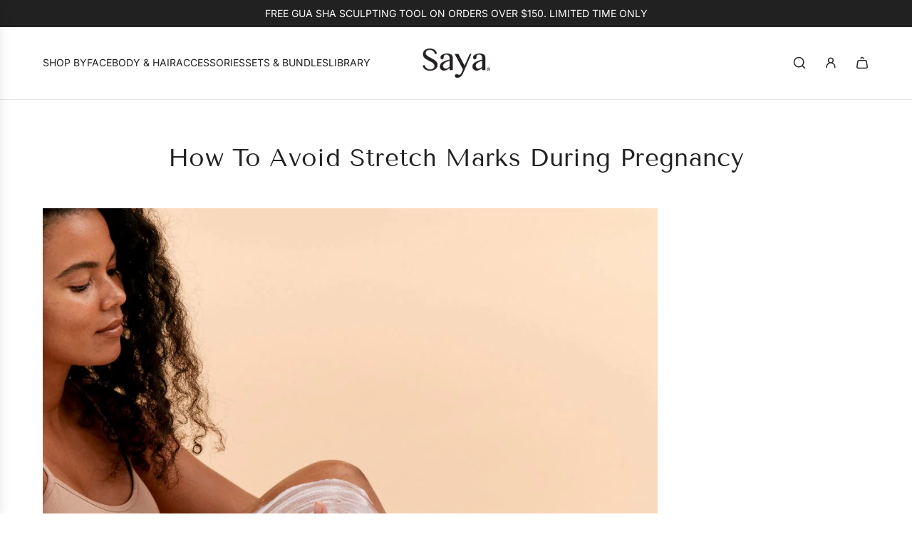

--- FILE ---
content_type: text/css
request_url: https://www.sayaskin.com/cdn/shop/t/67/assets/component-pagination.min.css?v=20341544272797261211767313361
body_size: -216
content:
.noscript-pagination,.pagination{margin:1rem 0;text-align:center}.noscript-pagination>span,.pagination>span{display:inline-block;line-height:1}.noscript-pagination a,.pagination a{display:block}.noscript-pagination .page.current,.noscript-pagination a,.pagination .page.current,.pagination a{padding:8px}.noscript-pagination .pagination-arrow a,.noscript-pagination .pagination-number a,.pagination .pagination-arrow a,.pagination .pagination-number a{color:var(--text-color)}.noscript-pagination .ellipsis,.noscript-pagination .pagination-arrow,.noscript-pagination .pagination-number,.pagination .ellipsis,.pagination .pagination-arrow,.pagination .pagination-number{display:inline-block}.noscript-pagination .ellipsis,.pagination .ellipsis{opacity:.5;padding:0 10px}.noscript-pagination .active.pagination-number a:before,.noscript-pagination .pagination-arrow a:not(.standalone-icon--wrapper):hover:before,.noscript-pagination .pagination-number a:hover:before,.pagination .active.pagination-number a:before,.pagination .pagination-arrow a:not(.standalone-icon--wrapper):hover:before,.pagination .pagination-number a:hover:before{content:"";position:absolute;top:0;left:0;bottom:0;right:0;background-color:var(--text-color);opacity:.1}.noscript-pagination .pagination-number a,.pagination .pagination-number a{font-family:helvetica;font-size:12px;font-weight:700;line-height:20px;padding:15px 20px;text-decoration:none;text-transform:uppercase;position:relative}.noscript-pagination .pagination-arrow a,.pagination .pagination-arrow a{font-family:helvetica;font-size:12px;font-weight:700;line-height:20px;padding:15px 20px;text-decoration:none;text-transform:uppercase;position:relative}.noscript-pagination .pagination-arrow a svg,.pagination .pagination-arrow a svg{vertical-align:middle}.noscript-pagination .disabled,.pagination .disabled{display:none}.noscript-pagination ul,.pagination ul{margin:0;padding:0}.pagination-loading:not(svg){text-align:center;margin-top:50px;margin-bottom:1em;height:64px}.pagination-loading:not(svg) i{margin-top:24px}.pagination-loading.spin{position:absolute;left:0}#paginate{padding:20px 0}.pagination--load-more ul,.pagination-infinite ul{display:none}.pagination__load-more .progress-bar{width:200px;height:4px;background:var(--text-color-transparent10);margin:0 auto 32px}.pagination__load-more .progress-bar .progress-bar__inner{height:4px;background:var(--text-color)}.pagination__load-more .pagination__progress-text{margin-bottom:16px}

--- FILE ---
content_type: text/javascript
request_url: https://www.sayaskin.com/cdn/shop/t/67/assets/shine-trust-v4-product-badge.js?v=156874447679039687651767313361
body_size: 5147
content:
!function(e){"use strict";const t=setInterval((()=>{window.ST_GLOBALS&&(clearInterval(t),h().then((()=>console.info("ST Product Badge loaded"))))}));class i{constructor(t){this.editor=t,this.badgeElement=e.createElement("div"),this.badgeItemElement=e.createElement("div"),this.imageBadgeElement=null}render(){const{id:t,name:i,status:n,property:{positions:s=[],size:l,animation:o},badgeType:d,displayPosition:r,positionImage:c,hasDynamicData:p,badgeEditData:{labelLink:u=""}}=this.editor;this.badgeElement.style.display="none",this.badgeElement.classList.add("shine-trust-icon-wrap"),this.badgeElement.classList.add(`item-${t}`);const m=s.length?s[0]:null;let g="";switch(window.ST_GLOBALS.pageType){case"index":g="in-home";break;case"product":g="in-single-product";break;case"cart":g="in-cart";break;case"list-collections":g="in-list-collections";break;case"collection":g="in-collection";break;case"search":g="in-search"}if(g&&this.badgeElement.classList.add(g),this.badgeItemElement.classList.add("badgeItem"),this.badgeItemElement.classList.add(o),m){const e=m?.preset||"top-left";if("%"===(m?.unit||"%"))this.badgeItemElement.style.left=`${m.axisX}%`,this.badgeItemElement.style.top=`${m.axisY}%`;else switch(e){case"top-left":default:this.badgeItemElement.style.left=`${m.axisX}px`,this.badgeItemElement.style.top=`${m.axisY}px`;break;case"top-right":this.badgeItemElement.style.right=`${m.axisX}px`,this.badgeItemElement.style.top=`${m.axisY}px`;break;case"bottom-left":this.badgeItemElement.style.left=`${m.axisX}px`,this.badgeItemElement.style.bottom=`${m.axisY}px`;break;case"bottom-right":this.badgeItemElement.style.right=`${m.axisX}px`,this.badgeItemElement.style.bottom=`${m.axisY}px`}}if("image-badge"===d){if(this.imageBadgeElement=e.createElement("img"),this.editor?.patternBadgeCSSRender){const i=this.editor.patternBadgeCSSRender,a=`.item-${t.toString()}`,n=i.replaceAll(/{{REPLATE_ID_BADGE}}/g,a),s=e.createElement("style");s.type="text/css";const l=`${n}`;s.appendChild(e.createTextNode(l)),e.head.appendChild(s)}else window.ST_META_DATA.resizeBadge?(this.badgeItemElement.style.width=`${window.ST_META_DATA.resizeBadge}%`,this.badgeItemElement.style.maxWidth=`${l}px`):this.badgeItemElement.style.width=`${l}px`;this.badgeItemElement.style.height="auto";const i=m.imageURL,n=i.lastIndexOf("/");if(this.imageBadgeElement.setAttribute("src",a+"/assets/"+i.substring(n+1)),this.imageBadgeElement.setAttribute("alt",t),this.imageBadgeElement.setAttribute("data-src",i),this.imageBadgeElement.style.width="100%",this.imageBadgeElement.setAttribute("style","height : auto !important"),this.imageBadgeElement.style.objectFit="unset",m){"%"===(m?.unit||"%")?(this.imageBadgeElement.style.transform=`translate(${-1*m.axisX}%, ${-1*m.axisY}%)`,this.imageBadgeElement.style.WebkitTransform=`translate(${-1*m.axisX}%, ${-1*m.axisY}%)`):(this.imageBadgeElement.style.transform="translate(0)",this.imageBadgeElement.style.WebkitTransform="translate(0)")}if(""!==u){const t=e.createElement("a");t.href=u,t.target="_blank",t.style.display="inline-flex",t.style.lineHeight="1",t.style.textDecoration="none",t.appendChild(this.imageBadgeElement),this.badgeItemElement.appendChild(t)}else this.badgeItemElement.appendChild(this.imageBadgeElement)}else if("text-badge"===d){const{patternID:t,patternBadgeData:{badgeHtml:i,badgeCss:a,badgeName:n},badgeEditData:{labelText:s,fontFamily:l},patternBadgeCSSRender:o,hasDynamicData:d}=this.editor;if(this.imageBadgeElement=e.createElement("div"),this.imageBadgeElement.classList.add("patternBadgeItem"),m){"%"===(m?.unit||"%")?(this.imageBadgeElement.style.transform=`translate(${-1*m.axisX}%, ${-1*m.axisY}%)`,this.imageBadgeElement.style.WebkitTransform=`translate(${-1*m.axisX}%, ${-1*m.axisY}%)`):(this.imageBadgeElement.style.transform="translate(0)",this.imageBadgeElement.style.WebkitTransform="translate(0)")}let r=i;if(!d){const e=window.ST_GLOBALS.translate(s);r=r.replace("{{TEXT_BADGE}}",e)}""!==u&&(r=`<a href="${u}" target="_blank" style="display: inline-flex; line-height: 1; text-decoration: none">${r}</a>`),this.imageBadgeElement.innerHTML=r,this.badgeItemElement.classList.add("badgeItemPattern"),this.badgeItemElement.appendChild(this.imageBadgeElement),this.badgeElement.classList.add(t.substring(1))}return this.badgeElement.appendChild(this.badgeItemElement),{id:t,badgeEl:this.badgeElement,badgeType:d,displayPosition:r,hasDynamicData:p,positionImage:c,labelText:this.editor?.badgeEditData?.labelText,patternName:this.editor?.patternBadgeData?.badgeName,patternCss:this.editor?.patternBadgeData?.badgeCss,badgeCss:"text-badge"===d?this.editor?.patternBadgeCSSRender:"",filters:window.ST_GLOBALS.convertFilters(this.editor?.productFilters,this.editor?.selectedProducts),fontFamily:this.editor?.badgeEditData?.fontFamily}}}let a=null,n=!1,s="",l=null,o=!1,d=!1,r="",c=null;const p=["absolute","fixed","sticky"];let u="";const m={},g={default:null,custom:null,customPosition:null},h=async function(){if(!window.ST_PLAN||"ACTIVE"!==window.ST_PLAN?.status)return;let t="en";try{t=await window.ST_GLOBALS.getCountryCode()}catch(e){}let p=[...window.ST_PRODUCT_BADGES,...window.ST_AUTOMATION_BADGES]||[];if(0===p.length)return;"Free"===window.ST_PLAN?.name&&(p=p.splice(0,2)),a=window.ST_GLOBALS.getBaseCDN(),n=window.ST_META_DATA.fixMultiLanguage||!1,o=window.ST_META_DATA.prefixLanguageCode||!1,d=window.ST_META_DATA.useUrlLocate||!1,s=window.ST_META_DATA.mainLanguageCode||"",r=window.ST_META_DATA.findByTitle||"",l=window.ST_GLOBALS.currentLanguage,u=window.ST_META_DATA?.excludedLinks||'a[href*="/products/"]:not(.sp-link):not(.stBadgeLoaded),[data-href]:not(.sp-link):not(.stBadgeLoaded)',g.default=P(),g.custom=O(),g.customPosition=D();const h=[],y={},T={};if(p.map((e=>{const{status:a=!1,property:{startDateStatus:n,endDateStatus:s,startDate:l,endDate:o},badgeEditData:d}=e,{targeting:{locationFilter:r="include",locationShow:c=["all"]}}=d;let p=!1;if("include"===r&&(c.includes("all")||c.includes(t.toLowerCase()))?p=!0:"exclude"!==r||c.includes("all")||c.includes(t.toLowerCase())||(p=!0),a&&p){let t=!1;if(n||s){const e=window.ST_GLOBALS.dateWithTimeZone(new Date,window.ST_META_DATA.timeZone),i=window.ST_GLOBALS.dateWithTimeZone(l,window.ST_META_DATA.timeZone),a=window.ST_GLOBALS.dateWithTimeZone(o,window.ST_META_DATA.timeZone);(!n&&s&&a.getTime()>=e.getTime()||n&&!s&&i.getTime()<=e.getTime()||n&&s&&i.getTime()<=e.getTime()&&a.getTime()>=e.getTime())&&(t=!0)}else t=!0;if(t){const{targeting:t={}}=d;if($(window.ST_GLOBALS.pageType,t?.pageShow,t?.collections)){const t=new i(e).render();m[t.id]=t;const a=t.fontFamily;if("object"==typeof a&&a?.fontFamily){0===h.filter((e=>e.fontFamily===a.fontFamily&&parseInt(e.fontWeight)===parseInt(a.fontWeight))).length&&h.push(a)}t?.patternCss&&!y.hasOwnProperty(t.patternName)&&(y[t.patternName]=t.patternCss),t?.badgeCss&&(T[t.id]=t.badgeCss)}}}})),h.length&&h.map((e=>{window.ST_LOADED_FONTS.includes(e.fontFamily)||window.ST_GLOBALS.loadFont(e)})),Object.keys(y).length){let e="";for(const t in y)e+=y[t];window.ST_GLOBALS.addStyle(e)}if(Object.keys(T).length){let e="";for(const t in T)e+=T[t];window.ST_GLOBALS.addStyle(e)}let S=e.URL;const _=new URL(S);c=_.searchParams.get("variant")||null,e.addEventListener("change",(function(t){const i=e.URL,a=new URL(i);c=a.searchParams.get("variant")||null,c&&S!==i&&(S=i);const n=e.body.querySelectorAll(".single-product-badge.has-dynamic-data");for(let e=0;e<n.length;e++)try{const t=n[e],i=JSON.parse(t.dataset.badge_id).id,a=JSON.parse(t.dataset.variants);if(a&&a.hasOwnProperty(c)&&m.hasOwnProperty(i)){t.classList.remove("none-variant");const e=t.querySelector(".st-label-text"),n=a[c];let{labelText:s}=m[i],l=window.ST_GLOBALS.translate(s);B(l,n)||t.classList.add("none-variant"),l=A(l,n),e.innerHTML=l}}catch(e){console.log(e)}}));const L=e.querySelector('[data-app="shine-trust-app"]'),E=e.querySelector('[data-app="shine-trust-app-single"]');L&&w(),E&&(e.body.classList.add("st-single-loaded"),f(E)),b(),setInterval((()=>{L&&w(),b()}),500)},f=async function(e){for(const t in m){const i=m[t],{filters:a}=i;if(e)try{const{product:t=""}=e.dataset,n=JSON.parse(Base64.decode(t));T(a,n,i,[null])}catch(e){console.log(e)}}},w=async function(){const e=k('.sp-product-card a[href*="/products/"]:not(.stBadgeLoaded)');for(const t in m){const i=m[t],{filters:a}=i;for(let t=0;t<e.length;t++){const n=e[t],s=n.getAttribute("href")||n.getAttribute("data-href");I(s);n.classList.add("stBadgeLoaded");const l=n.closest(".sp-product-card").querySelector('[data-app="shine-trust-app"]');if(l)try{const{product:e=""}=l.dataset,t=JSON.parse(Base64.decode(e));T(a,t,i,[n])}catch(e){console.log(e)}}}},b=async function(){const t=k();let i=[];const a={};for(let e=0;e<t.length;e++){const n=t[e],s=n.getAttribute("href")||n.getAttribute("data-href"),l=I(s);a.hasOwnProperty(l)?a[l].push(n):a[l]=[n],i.push(l),n.classList.add("stBadgeLoaded")}if("product"===window.ST_GLOBALS.pageType&&window.ST_GLOBALS.productHandle&&!e.body.classList.contains("st-single-loaded")&&(a.hasOwnProperty(window.ST_GLOBALS.productHandle)?a[window.ST_GLOBALS.productHandle].push(null):a[window.ST_GLOBALS.productHandle]=[null],i.push(window.ST_GLOBALS.productHandle),e.body.classList.add("st-single-loaded")),i=[...new Set(i)],i.length)if(r){G().map((e=>{let t="";t=n&&l!==s?o?`${d?window.ST_GLOBALS.shopUrlLocate:window.ST_GLOBALS.shopUrl}/search.js?q=${e}&view=shinetrust.product-handles`:`${d?window.ST_GLOBALS.shopUrlLocate:`${window.ST_GLOBALS.shopUrl}/${l}`}/search.js?q=${e}&view=shinetrust.product-handles`:`${d?window.ST_GLOBALS.shopUrlLocate:window.ST_GLOBALS.shopUrl}/search.js?q=${e}&view=shinetrust.product-handles`,y(t,a).then((()=>!0))}))}else{const e=i.length,t=50;for(let r=0;r<e;r+=t){const e=i.slice(r,r+t),c=e.length;let p="";e.map(((e,t)=>{p+=n&&l!==s&&!d?`${e}${t<c-1?" OR ":""}`:`handle:"${e}"${t<c-1?" OR ":""}`}));let u="";u=n&&l!==s?o?`${d?window.ST_GLOBALS.shopUrlLocate:window.ST_GLOBALS.shopUrl}/search.js?q=${p}&view=shinetrust.product-handles`:`${d?window.ST_GLOBALS.shopUrlLocate:`${window.ST_GLOBALS.shopUrl}/${l}`}/search.js?q=${p}&view=shinetrust.product-handles`:`${d?window.ST_GLOBALS.shopUrlLocate:window.ST_GLOBALS.shopUrl}/search.js?q=${p}&view=shinetrust.product-handles`,u&&y(u,a).then((()=>!0))}}},y=async function(e,t){try{const i=await fetch(e,{mode:"no-cors"}),a=await i.json();for(const e in m){const i=m[e],{filters:n}=i;a.map((e=>{let{handle:a}=e;t.hasOwnProperty(a)&&T(n,e,i,t[a])}))}}catch(e){console.log(e)}},T=function(e,t,i,a){let{published_at:n,created_at:s,on_sale:l,inventory:o,collections:d,tags:r,title:c,id:p,featured_image:u,available:m,price_min:g,price_max:h,vendor:f,type:w,variant:b,variants:y}=t;if(g=window.ST_GLOBALS.fixPrice(g),h=window.ST_GLOBALS.fixPrice(h),"examcart-combo-of-bihar-bpsc-bssc-bpssc-csbc-state-gk-general-knowledge-textbook-police-sub-inspector-si-practice-set-chapter-wise-solved-paper-book-for-2023-exams-in-hindi"===t.handle&&"64cba2a80c1cd7b37acd570d"===i.id&&console.log(e),e.type)if("new-arrival"===e.type){let t=window.ST_GLOBALS.dateWithTimeZone(new Date(parseInt(n)),window.ST_META_DATA.timeZone);window.ST_META_DATA?.newArrivalByCreatedAt&&(t=window.ST_GLOBALS.dateWithTimeZone(new Date(parseInt(s)),window.ST_META_DATA.timeZone));const l=window.ST_GLOBALS.dateWithTimeZone(new Date(e.date),window.ST_META_DATA.timeZone);t.getTime()>=l.getTime()&&S(a,i,{variant:b,variants:y,inventory:o,badge_id:{id:i.id}},{title:c,featured_image:u})}else"on-sale"===e.type&&l||"low-stock"===e.type&&o>0&&o<=e.quantity?S(a,i,{variant:b,variants:y,inventory:o,badge_id:{id:i.id}},{title:c,featured_image:u}):"out-stock"!==e.type||m||S(a,i,{variant:b,variants:y,inventory:o,badge_id:{id:i.id}},{title:c,featured_image:u});else if("all"===e?.mode)S(a,i,{variant:b,variants:y,badge_id:{id:i.id},inventory:o},{title:c,featured_image:u});else if("manual"===e?.mode&&e.products.size)e.products.has(p)&&S(a,i,{variant:b,variants:y,inventory:o,badge_id:{id:i.id}},{title:c,featured_image:u});else if("condition"===e?.mode){let t=0,n=Object.keys(e.filters).length;if(e.collection.length){n+=1;const i=d.some((t=>e.collection.includes(t.toString())));(e.collection.includes("all")||i)&&(t+=1)}if(e.collectionExclude.length){n+=1;d.some((t=>e.collectionExclude.includes(t.toString())))||(t+=1)}for(const i in e.filters)"_s"===i&&c.toString().toLowerCase().includes(e.filters[i])&&(t+=1),"price"===i&&!isNaN(g)&&!isNaN(h)&&g>=e.filters[i].min&&h<=e.filters[i].max&&(t+=1),"tag"===i&&r.includes(`${e.filters.tag}`)&&(t+=1),"tagExclude"!==i||r.includes(`${e.filters.tagExclude}`)||(t+=1),"vendor"===i&&f===e.filters.vendor&&(t+=1),"type"===i&&w===e.filters.type&&(t+=1),"inventory"===i&&("instock"===e.filters.inventory.type&&m&&(t+=1),"outstock"!==e.filters.inventory.type||m||(t+=1),"less-than"===e.filters.inventory.type&&m&&!isNaN(o)&&-1!==o&&o<=e.filters.inventory.lte&&(t+=1),"great-than"===e.filters.inventory.type&&m&&!isNaN(o)&&(-1===o||o>=e.filters.inventory.gte)&&(t+=1));t===n&&S(a,i,{variant:b,variants:y,inventory:o,badge_id:{id:i.id}},{title:c,featured_image:u})}},S=function(t,i,a={},n={}){const{badgeType:s,displayPosition:l,positionImage:o,id:d,badgeEl:r,hasDynamicData:c,labelText:u,labelLink:m=""}=i;if(g.default)for(let e=0;e<t.length;e++){const i=t[e];if(null===i){if("product_image"===l)if(g.customPosition&&g.customPosition.hasOwnProperty(d)&&g.customPosition[d].single){const{parent:e,child:t,await:n}=g.customPosition[d].single;_({linkEl:i,parent:e,child:t,badgeEl:r,id:d,badgeType:s,hasDynamicData:c,displayPosition:l,labelText:u,attrs:a,_await:n})}else{let e=[];g.custom?e=g.custom?.single.thumbnail:g.default&&(e=g.default?.single.thumbnail),e.map((e=>{const{parent:t,child:n,await:o=!1}=e;_({linkEl:i,parent:t,child:n,badgeEl:r,id:d,badgeType:s,hasDynamicData:c,displayPosition:l,labelText:u,attrs:a,_await:o})}))}else if("product_information"===l){let e="below";if(o.includes("above")&&(e="above"),g.customPosition&&g.customPosition.hasOwnProperty(d)&&g.customPosition[d].single){const{parent:t,child:n,await:o}=g.customPosition[d].single;_({linkEl:i,parent:t,child:n,badgeEl:r,id:d,badgeType:s,hasDynamicData:c,displayPosition:l,labelText:u,position:e,attrs:a,_await:o})}else{let t=[],n=[];g.default&&(t=g.default?.single.title,n=g.default?.single.price),g.custom&&(t=g.custom?.single.title,n=g.custom?.single.price);let p=t;"below_price"!==o&&"above_price"!==o||(p=n),p.map((t=>{const{parent:n,child:o,await:p=!1}=t;_({linkEl:i,parent:n,child:o,badgeEl:r,id:d,badgeType:s,hasDynamicData:c,displayPosition:l,labelText:u,position:e,attrs:a,_await:p})}))}}}else if("product_image"===l)if(g.customPosition&&g.customPosition.hasOwnProperty(d)&&g.customPosition[d].loop){const{parent:e,child:t,await:n}=g.customPosition[d].loop;_({linkEl:i,parent:e,child:t,badgeEl:r,id:d,badgeType:s,hasDynamicData:c,displayPosition:l,labelText:u,attrs:a,_await:n})}else{let e=[];g.custom?e=g.custom?.loop.thumbnail:g.default&&(e=g.default?.loop.thumbnail),e.map((e=>{const{parent:t,child:n,await:o=!1}=e;_({linkEl:i,parent:t,child:n,badgeEl:r,id:d,badgeType:s,hasDynamicData:c,displayPosition:l,labelText:u,attrs:a,_await:o})}))}else if("product_information"===l){let e="below";if(o.includes("above")&&(e="above"),g.customPosition&&g.customPosition.hasOwnProperty(d)&&g.customPosition[d].loop){const{parent:t,child:n,await:o}=g.customPosition[d].loop;_({linkEl:i,parent:t,child:n,badgeEl:r,id:d,badgeType:s,hasDynamicData:c,displayPosition:l,labelText:u,position:e,attrs:a,_await:o})}else{let t=[],n=[];g.default&&(t=g.default?.loop.title,n=g.default?.loop.price),g.custom&&(t=g.custom?.loop.title,n=g.custom?.loop.price);let p=t;"below_price"!==o&&"above_price"!==o||(p=n),p.map((t=>{const{parent:n,child:o,await:p=!1}=t;_({linkEl:i,parent:n,child:o,badgeEl:r,id:d,badgeType:s,hasDynamicData:c,displayPosition:l,labelText:u,position:e,attrs:a,_await:p})}))}}}else if("product_image"===l){let{featured_image:t}=n;if(!t)return;t=t.split("?")[0];const i=e.body.querySelectorAll('div[data-bg*="'+t+'"], div[data-bgset*="'+t+'"],img[src*="'+t+'"], img[srcset*="'+t+'"]');for(let e=0;e<i.length;e++){const t=i[e].parentElement;if(t&&!t.classList.contains(`item-${d}`)){const e=getComputedStyle(t);p.includes(e.position)||(t.style.position="relative");const i=x(r);if(Object.keys(a).length)for(const e in a)i.dataset[e]=JSON.stringify(a[e]);"text-badge"===s&&L(c,i,u),c&&i.classList.add("has-dynamic-data"),t.appendChild(i),i.classList.add("loaded"),t.classList.add(`item-${d}`)}}}else if("product_information"===l){const{title:e}=n;let t="below";o.includes("above")&&(t="above");const i=v(e);for(let e=0;e<i.length;e++){const n=i[e].parentNode;if(n&&!n.classList.contains(`item-${d}`)){const l=x(r);if(Object.keys(a).length)for(const e in a)l.dataset[e]=JSON.stringify(a[e]);if("text-badge"===s&&L(c,l,u),"below"===t){const t=i[e].nextSibling;null===t?n.appendChild(l):n.insertBefore(l,t)}"above"===t&&n.insertBefore(l,i[e]),c&&l.classList.add("has-dynamic-data"),l.classList.add("in-product-information"),l.classList.add("loaded"),n.classList.add(`item-${d}`)}}}},_=async function(t){const{linkEl:i,parent:a,child:n,badgeEl:s,id:l,badgeType:o,hasDynamicData:d,displayPosition:r="product_image",labelText:c,attrs:u={},position:m=null,_await:g=!1}=t,h=null===i;let f;if(f=a?i?i.closest(a):e.body.querySelector(a):e.body,f&&!f.classList.contains(`item-${l}`)){let e=f.querySelectorAll(n);if(0===e.length&&g){let t=0;for(;t<=10;)e=f.querySelectorAll(n),0===e.length?(await new Promise((e=>setTimeout(e,300))),t++):t=11}for(let t=0;t<e.length;t++){const a=e[t],n=getComputedStyle(a);"product_image"!==r||p.includes(n.position)||(a.style.position="relative");const g=x(s);if(Object.keys(u).length)for(const e in u)g.dataset[e]=JSON.stringify(u[e]);if("text-badge"===o&&L(d,g,c,h),m){const e=a.parentNode;if("below"===m){const t=a.nextSibling;null===t?e.appendChild(g):e.insertBefore(g,t)}else"above"===m&&e.insertBefore(g,a)}else a.appendChild(g);m&&g.classList.add("in-product-information"),i||g.classList.add("single-product-badge"),d&&g.classList.add("has-dynamic-data"),g.classList.add("loaded"),f.classList.add(`item-${l}`)}}},L=function(e,t,i,a=!1){const n=t.querySelector(".st-label-text");let s=window.ST_GLOBALS.translate(i);if(e)try{let e=JSON.parse(t.dataset.variant);if(!a&&window.ST_META_DATA?.inventoryByTotal&&(e.inventory_quantity=t.dataset.inventory),c){const i=JSON.parse(t.dataset.variants);i.hasOwnProperty(c)&&(e=i[c])}e&&(t.classList.remove("none-variant"),B(s,e)||t.classList.add("none-variant"),s=A(s,e,t),n.innerHTML=s)}catch(e){console.log(e)}},A=function(e,t,i=void 0){return e=e.replace(/{{sale_amount}}|{{sale_percent}}|{{inventory}}|{{mtf\.(.*)}}/g,(function(e){return E(e,t,i)}))},E=function(e,t,i=void 0){const{sale_amount:a,sale_percent:n,inventory_quantity:s,id:l}=t;switch(e){case"{{sale_amount}}":return a;case"{{sale_percent}}":return`${n}%`;case"{{inventory}}":return s;default:if(/{{mtf\.(.*)}}/.test(e)){const t=e.match(/{{mtf\.(.*)}}/)[1],a=window.ST_DATA_METAFIELDS;if(!a.hasOwnProperty(l))return i.classList.add("none-variant"),"";if(""!==a[l][t]&&null!==a[l][t]&&void 0!==a[l][t])return a[l][t];i.classList.add("none-variant")}return""}},B=function(e,t){let{price:i,compare_at_price:a,inventory_quantity:n,inventory_management:s}=t;i=parseFloat(i),a=parseFloat(a),n=parseInt(n),s=""===s?null:s;const l=e.match(/{{sale_amount}}|{{sale_percent}}|{{inventory}}|{{mtf\.(.*)}}/gm);if(null===l)return!1;if(l.includes("{{sale_amount}}")||l.includes("{{sale_percent}}"))return a>i;if(l.includes("{{inventory}}"))return null!==s&&-1!==n&&n>0;for(let e of l)if(/{{mtf\.(.*)}}/.test(e))return!0;return!1},v=function(t,i=null){const a=[],n=null===i?e:i;for(const e of n.querySelectorAll("div, h1, h2, h3, h4, h5, h6, h1 a, h2 a, h3 a, h4 a, h5 a, h6 a"))e.textContent.trim()===t&&0===e.children.length&&a.push(e);return a},x=function(e){const t=e.cloneNode(!0),i=t.querySelector("img");return null!==i&&(i.onerror=function(){return this.onerror="",this.src=this.getAttribute("data-src"),!0}),t},D=function(){if(window.ST_META_DATA.customBadgePosition){const e=window.ST_META_DATA.customBadgePosition.replace(/[\n\r\t]+/g,"").split(","),t={};return e.map((e=>{const i=e.split("||");i.length>=4&&(t.hasOwnProperty(i[0])||(t[i[0]]={single:null,loop:null}),t[i[0]][i[1]]={parent:i[2],child:i[3],await:!(void 0===i[4]||"1"!==i[4])})})),t}return null},O=function(){if(window.ST_META_DATA.customCompatibleTheme){const e=window.ST_META_DATA.customCompatibleTheme.replace(/[\n\r\t]+/g,"").trim().split(";;"),t={loop:{thumbnail:[{parent:".sp-product-card",child:".sp-product-card-media",await:!1}],title:[{parent:".sp-product-card",child:".sp-product-card-heading",await:!1}],price:[{parent:".sp-product-card",child:".sp-product-card-price",await:!1}]},single:{thumbnail:[],title:[],price:[]}};return e.map((e=>{if(""!==e){const i=e.split(":");if(2===i.length){i[1].split(",").map((e=>{const a=e.split("||"),n={parent:a[0],child:a[1],await:3===a.length};switch(i[0]){case"image":t.loop.thumbnail.push(n);break;case"title":t.loop.title.push(n);break;case"price":t.loop.price.push(n);break;case"imageSingle":t.single.thumbnail.push(n);break;case"titleSingle":t.single.title.push(n);break;case"priceSingle":t.single.price.push(n)}}))}}})),t}return null},P=function(){if(window.ST_META_DATA.compatibleData){const{selectors:{image:e,imageSingleProduct:t,detail:{title:i,price:a,titleSingleProduct:n,priceSingleProduct:s}}}=window.ST_META_DATA.compatibleData,l={loop:{thumbnail:[{parent:".sp-product-card",child:".sp-product-card-media",await:!1}],title:[{parent:".sp-product-card",child:".sp-product-card-heading",await:!1}],price:[{parent:".sp-product-card",child:".sp-product-card-price",await:!1}]},single:{thumbnail:[],title:[],price:[]}};return e.map((e=>{const t=e.split("||");l.loop.thumbnail.push({parent:t[0],child:t[1]})})),t.map((e=>{l.single.thumbnail.push({parent:null,child:e,await:1})})),i.map((e=>{const t=e.split("||");l.loop.title.push({parent:t[0],child:t[1]})})),n.map((e=>{l.single.title.push({parent:null,child:e})})),a.map((e=>{const t=e.split("||");l.loop.price.push({parent:t[0],child:t[1]})})),s.map((e=>{l.single.price.push({parent:null,child:e})})),l}return null},$=function(e,t,i=[]){let a=!1;if(t||(t=["homepage","collection_page","collection_list","product_page","search","others"]),"string"==typeof t){let i=t;switch(t){case"collection_page":i="collection";break;case"collection_list":i="list-collections";break;case"product_page":i="product";break;case"homepage":i="index";break;case"others":i="page"}"all"!==i&&i!==e||(a=!0)}else{t.map((e=>{switch(e){case"collection_page":return"collection";case"collection_list":return"list-collections";case"product_page":return"product";case"homepage":return"index";case"others":return"page";default:return e}})).includes(e)&&(a=!0)}return a},k=function(t=""){return t?e.querySelectorAll(t):u?e.querySelectorAll(u):e.querySelectorAll('a[href*="/products/"]:not(.sp-link):not(.stBadgeLoaded),[data-href]:not(.sp-link):not(.stBadgeLoaded)')},G=function(){let t=[],i=[];const a=e.querySelectorAll(r);for(let e=0;e<a.length;e++)t.push(a[e].innerHTML.trim()),a[e].classList.add("stTitleLoaded");t=[...new Set(t)];const n=t.length;for(let e=0;e<n;e+=50){const a=t.slice(e,e+50),n=a.length;let s="";a.map(((e,t)=>{s+=`title:"${e}"${t<n-1?" OR ":""}`})),s&&i.push(s)}return i},I=function(e){const t=e.split("#")[0].split("?")[0].split("/products/");return decodeURIComponent(t[1])}}(window.document);